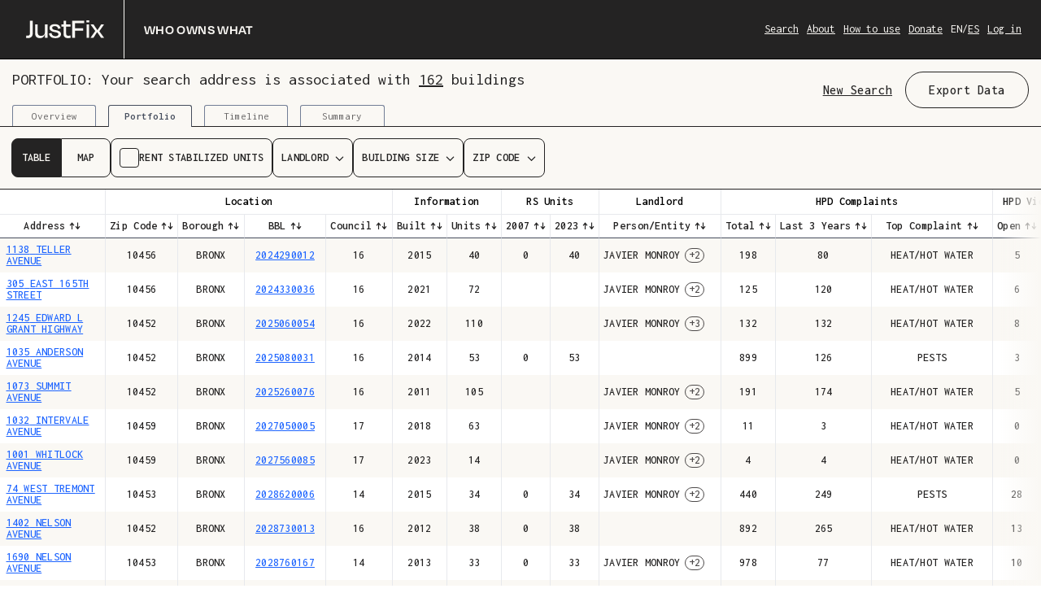

--- FILE ---
content_type: text/html; charset=UTF-8
request_url: https://whoownswhat.justfix.org/en/address/BRONX/2999/WEBSTER%20AVENUE/portfolio
body_size: 4693
content:
<!doctype html><html lang="en"><head><meta charset="utf-8"><meta name="viewport" content="width=device-width,initial-scale=1,shrink-to-fit=no"><meta name="theme-color" content="#000000"><meta name="version" content="e06555fed737266e9338534cd5b5f6c7928ef6d4"><link rel="manifest" href="/manifest.json"><link rel="shortcut icon" href="/favicon.ico"><meta name="facebook-domain-verification" content="o2zqsblxwru6hs8nojpihj5l7lacv4"/><meta name="jf-gtm-id" content="GTM-NMPT5JP"><script>!function(e,t,a,n,g){e[n]=e[n]||[],e[n].push({"gtm.start":(new Date).getTime(),event:"gtm.js"});var m=t.getElementsByTagName(a)[0],r=t.createElement(a);r.async=!0,r.src="https://www.googletagmanager.com/gtm.js?id=GTM-NMPT5JP",m.parentNode.insertBefore(r,m)}(window,document,"script","dataLayer")</script><script>function gtag(){dataLayer.push(arguments)}window.dataLayer=window.dataLayer||[],gtag("js",new Date),gtag("config","UA-67069242-5")</script><script>window._fs_host="fullstory.com",window._fs_script="edge.fullstory.com/s/fs.js",window._fs_org="MBQ2E",window._fs_namespace="FS",function(n,t,e,o,r,i,c,s){var u,f;(!(e in n)||(n.console&&n.console.log&&n.console.log('FullStory namespace conflict. Please set window["_fs_namespace"].'),!1))&&(c=n[e]=function(){var n=function(n,e,o,r){function i(i,c){t(n,e,o,i,c,r)}r=r||2;var c,s=/Async$/;return s.test(n)?(n=n.replace(s,""),"function"==typeof Promise?new Promise(i):function n(t){var e,o=[];function r(){e&&(o.forEach((function(n){var t;try{t=n[e[0]]&&n[e[0]](e[1])}catch(t){return void(n[3]&&n[3](t))}t&&t.then?t.then(n[2],n[3]):n[2]&&n[2](t)})),o.length=0)}function i(n){return function(t){e||(e=[n,t],r())}}return t(i(0),i(1)),{then:function(t,e){return n((function(n,i){o.push([t,e,n,i]),r()}))}}}(i)):t(n,e,o,c,c,r)};function t(t,e,o,r,i,c){return n._api?n._api(t,e,o,r,i,c):(n.q&&n.q.push([t,e,o,r,i,c]),null)}return n.q=[],n}(),s=function(n){function t(t){"function"==typeof t[4]&&t[4](new Error(n))}var e=c.q;if(e){for(var o=0;o<e.length;o++)t(e[o]);e.length=0,e.push=t}},function(){(i=t.createElement(o)).async=!0,i.crossOrigin="anonymous",i.src="https://"+r,i.onerror=function(){s("Error loading "+r)};var n=t.getElementsByTagName(o)[0];n&&n.parentNode?n.parentNode.insertBefore(i,n):t.head.appendChild(i)}(),function(){function n(){}function t(n,t,e){c(n,t,e,1)}function e(n,e,o){t("setProperties",{type:n,properties:e},o)}function o(n,t){e("user",n,t)}function r(n,t,e){o({uid:n},e),t&&o(t,e)}c.identify=r,c.setUserVars=o,c.identifyAccount=n,c.clearUserCookie=n,c.setVars=e,c.event=function(n,e,o){t("trackEvent",{name:n,properties:e},o)},c.anonymize=function(){r(!1)},c.shutdown=function(){t("shutdown")},c.restart=function(){t("restart")},c.log=function(n,e){t("log",{level:n,msg:e})},c.consent=function(n){t("setIdentity",{consent:!arguments.length||n})}}(),u="fetch",f="XMLHttpRequest",c._w={},c._w[f]=n[f],c._w[u]=n[u],n[u]&&(n[u]=function(){return c._w[u].apply(this,arguments)}),c._v="2.0.0")}(window,document,window._fs_namespace,"script",window._fs_script)</script><script>var _rollbarConfig={accessToken:"fef86ba10c2f4710925a5737badb6552",captureUncaught:!0,captureUnhandledRejections:!0,payload:{environment:"production",client:{javascript:{source_map_enabled:!0,code_version:"e06555fed737266e9338534cd5b5f6c7928ef6d4"}}}};!function(r){function o(n){if(e[n])return e[n].exports;var t=e[n]={exports:{},id:n,loaded:!1};return r[n].call(t.exports,t,t.exports,o),t.loaded=!0,t.exports}var e={};o.m=r,o.c=e,o.p="",o(0)}([function(r,o,e){"use strict";var n=e(1),t=e(4);(_rollbarConfig=_rollbarConfig||{}).rollbarJsUrl=_rollbarConfig.rollbarJsUrl||"https://cdnjs.cloudflare.com/ajax/libs/rollbar.js/2.4.6/rollbar.min.js",_rollbarConfig.async=void 0===_rollbarConfig.async||_rollbarConfig.async;var a=n.setupShim(window,_rollbarConfig),l=t(_rollbarConfig);window.rollbar=n.Rollbar,a.loadFull(window,document,!_rollbarConfig.async,_rollbarConfig,l)},function(r,o,e){"use strict";function n(r){return function(){try{return r.apply(this,arguments)}catch(r){try{console.error("[Rollbar]: Internal error",r)}catch(r){}}}}function t(r,o){this.options=r,this._rollbarOldOnError=null;var e=i++;this.shimId=function(){return e},window&&window._rollbarShims&&(window._rollbarShims[e]={handler:o,messages:[]})}function a(r){return n((function(){var o=this,e=Array.prototype.slice.call(arguments,0),n={shim:o,method:r,args:e,ts:new Date};window._rollbarShims[this.shimId()].messages.push(n)}))}var l=e(2),i=0,s=e(3).bind(null,(function(r,o){return new t(r,o)}));t.prototype.loadFull=function(r,o,e,t,a){var l=!1,i=o.createElement("script"),s=o.getElementsByTagName("script")[0],d=s.parentNode;i.crossOrigin="",i.src=t.rollbarJsUrl,e||(i.async=!0),i.onload=i.onreadystatechange=n((function(){if(!(l||this.readyState&&"loaded"!==this.readyState&&"complete"!==this.readyState)){i.onload=i.onreadystatechange=null;try{d.removeChild(i)}catch(r){}l=!0,function(){var o;if(void 0===r._rollbarDidLoad){o=new Error("rollbar.js did not load");for(var e,n,t,l,i=0;e=r._rollbarShims[i++];)for(e=e.messages||[];n=e.shift();)for(t=n.args||[],i=0;i<t.length;++i)if("function"==typeof(l=t[i])){l(o);break}}"function"==typeof a&&a(o)}()}})),d.insertBefore(i,s)},t.prototype.wrap=function(r,o,e){try{var n;if(n="function"==typeof o?o:function(){return o||{}},"function"!=typeof r)return r;if(r._isWrap)return r;if(!r._rollbar_wrapped&&(r._rollbar_wrapped=function(){e&&"function"==typeof e&&e.apply(this,arguments);try{return r.apply(this,arguments)}catch(e){var o=e;throw"string"==typeof o&&(o=new String(o)),o._rollbarContext=n()||{},o._rollbarContext._wrappedSource=r.toString(),window._rollbarWrappedError=o,o}},r._rollbar_wrapped._isWrap=!0,r.hasOwnProperty))for(var t in r)r.hasOwnProperty(t)&&(r._rollbar_wrapped[t]=r[t]);return r._rollbar_wrapped}catch(o){return r}};for(var d="log,debug,info,warn,warning,error,critical,global,configure,handleUncaughtException,handleUnhandledRejection,captureDomContentLoaded,captureLoad".split(","),c=0;c<d.length;++c)t.prototype[d[c]]=a(d[c]);r.exports={setupShim:function(r,o){var e=o.globalAlias||"Rollbar";if("object"==typeof r[e])return r[e];r._rollbarShims={},r._rollbarWrappedError=null;var t=new s(o);return n((function(){o.captureUncaught&&(t._rollbarOldOnError=r.onerror,l.captureUncaughtExceptions(r,t,!0),l.wrapGlobals(r,t,!0)),o.captureUnhandledRejections&&l.captureUnhandledRejections(r,t,!0);var n=o.autoInstrument;return(void 0===n||!0===n||"object"==typeof n&&n.network)&&r.addEventListener&&(r.addEventListener("load",t.captureLoad.bind(t)),r.addEventListener("DOMContentLoaded",t.captureDomContentLoaded.bind(t))),r[e]=t,t}))()},Rollbar:s}},function(r,o){"use strict";function e(r,o,e,n){r._rollbarWrappedError&&(n[4]||(n[4]=r._rollbarWrappedError),n[5]||(n[5]=r._rollbarWrappedError._rollbarContext),r._rollbarWrappedError=null),o.handleUncaughtException.apply(o,n),e&&e.apply(r,n)}function n(r,o,e){if(o.hasOwnProperty&&o.hasOwnProperty("addEventListener")){for(var n=o.addEventListener;n._rollbarOldAdd&&n.belongsToShim;)n=n._rollbarOldAdd;var t=function(o,e,t){n.call(this,o,r.wrap(e),t)};t._rollbarOldAdd=n,t.belongsToShim=e,o.addEventListener=t;for(var a=o.removeEventListener;a._rollbarOldRemove&&a.belongsToShim;)a=a._rollbarOldRemove;var l=function(r,o,e){a.call(this,r,o&&o._rollbar_wrapped||o,e)};l._rollbarOldRemove=a,l.belongsToShim=e,o.removeEventListener=l}}r.exports={captureUncaughtExceptions:function(r,o,n){if(r){var t;"function"==typeof o._rollbarOldOnError?t=o._rollbarOldOnError:r.onerror&&!r.onerror.belongsToShim&&(t=r.onerror,o._rollbarOldOnError=t);var a=function(){var n=Array.prototype.slice.call(arguments,0);e(r,o,t,n)};a.belongsToShim=n,r.onerror=a}},captureUnhandledRejections:function(r,o,e){if(r){"function"==typeof r._rollbarURH&&r._rollbarURH.belongsToShim&&r.removeEventListener("unhandledrejection",r._rollbarURH);var n=function(r){var e=r.reason,n=r.promise,t=r.detail;!e&&t&&(e=t.reason,n=t.promise),o&&o.handleUnhandledRejection&&o.handleUnhandledRejection(e,n)};n.belongsToShim=e,r._rollbarURH=n,r.addEventListener("unhandledrejection",n)}},wrapGlobals:function(r,o,e){if(r){var t,a,l="EventTarget,Window,Node,ApplicationCache,AudioTrackList,ChannelMergerNode,CryptoOperation,EventSource,FileReader,HTMLUnknownElement,IDBDatabase,IDBRequest,IDBTransaction,KeyOperation,MediaController,MessagePort,ModalWindow,Notification,SVGElementInstance,Screen,TextTrack,TextTrackCue,TextTrackList,WebSocket,WebSocketWorker,Worker,XMLHttpRequest,XMLHttpRequestEventTarget,XMLHttpRequestUpload".split(",");for(t=0;t<l.length;++t)r[a=l[t]]&&r[a].prototype&&n(o,r[a].prototype,e)}}}},function(r,o){"use strict";function e(r,o){this.impl=r(o,this),this.options=o,function(r){for(var o=function(r){return function(){var o=Array.prototype.slice.call(arguments,0);if(this.impl[r])return this.impl[r].apply(this.impl,o)}},e="log,debug,info,warn,warning,error,critical,global,configure,handleUncaughtException,handleUnhandledRejection,_createItem,wrap,loadFull,shimId,captureDomContentLoaded,captureLoad".split(","),n=0;n<e.length;n++)r[e[n]]=o(e[n])}(e.prototype)}e.prototype._swapAndProcessMessages=function(r,o){this.impl=r(this.options);for(var e,n,t;e=o.shift();)n=e.method,t=e.args,this[n]&&"function"==typeof this[n]&&("captureDomContentLoaded"===n||"captureLoad"===n?this[n].apply(this,[t[0],e.ts]):this[n].apply(this,t));return this},r.exports=e},function(r,o){"use strict";r.exports=function(r){return function(o){if(!o&&!window._rollbarInitialized){for(var e,n,t=(r=r||{}).globalAlias||"Rollbar",a=window.rollbar,l=function(r){return new a(r)},i=0;e=window._rollbarShims[i++];)n||(n=e.handler),e.handler._swapAndProcessMessages(l,e.messages);window[t]=n,window._rollbarInitialized=!0}}}}])</script><script>!function(e,t,n,a,o,c,s){e.fbq||(o=e.fbq=function(){o.callMethod?o.callMethod.apply(o,arguments):o.queue.push(arguments)},e._fbq||(e._fbq=o),o.push=o,o.loaded=!0,o.version="2.0",o.queue=[],(c=t.createElement(n)).async=!0,c.src="https://connect.facebook.net/en_US/fbevents.js",(s=t.getElementsByTagName(n)[0]).parentNode.insertBefore(c,s))}(window,document,"script"),fbq("init","2758942167460891"),fbq("set","agent","tmgoogletagmanager","2758942167460891"),fbq("track","PageView"),fbq("trackCustom","WoWAddressSearch")</script><noscript><img height="1" width="1" style="display:none" src="https://www.facebook.com/tr?id=2758942167460891&ev=PageView&noscript=1"/></noscript><link rel="preload" href="/fonts/Degular-Semibold.woff2" as="font" type="font/woff2" crossorigin><link rel="preload" href="/fonts/Degular-Semibold.woff" as="font" type="font/woff" crossorigin><link rel="preload" href="/fonts/SuisseIntlMono-Regular-WebS.woff2" as="font" type="font/woff2" crossorigin><link rel="preload" href="/fonts/SuisseIntlMono-Regular-WebS.woff" as="font" type="font/woff" crossorigin><style>@font-face{font-family:Degular;font-weight:400;font-style:normal;src:url(/fonts/Degular-Medium.woff2) format("woff2"),url(/fonts/Degular-Medium.woff) format("woff");unicode-range:U+00-7F,U+80-FF}@font-face{font-family:Degular;font-weight:600;font-style:normal;src:url(/fonts/Degular-Semibold.woff2) format("woff2"),url(/fonts/Degular-Semibold.woff) format("woff");unicode-range:U+00-7F,U+80-FF}@font-face{font-family:"Degular Display";font-weight:400;font-style:normal;src:url(/fonts/Degular_Display-Medium.woff2) format("woff2"),url(/fonts/Degular_Display-Medium.woff) format("woff");unicode-range:U+00-7F,U+80-FF}@font-face{font-family:"Suisse Int'l Mono";font-weight:400;font-style:normal;src:url(/fonts/SuisseIntlMono-Regular-WebS.woff2) format("woff2"),url(/fonts/SuisseIntlMono-Regular-WebS.woff) format("woff");unicode-range:U+00-7F,U+80-FF}</style><link rel="preconnect" href="https://fonts.googleapis.com"><link rel="preconnect" href="https://fonts.gstatic.com" crossorigin><link href="https://fonts.googleapis.com/css2?family=Inconsolata:wght@400;500;600&display=swap" rel="stylesheet"><link href="/static/css/2.768ff73c.chunk.css" rel="stylesheet"><link href="/static/css/main.e6abc163.chunk.css" rel="stylesheet"></head><body><noscript><iframe src="https://www.googletagmanager.com/ns.html?id=GTM-NMPT5JP" height="0" width="0" style="display:none;visibility:hidden"></iframe></noscript><noscript>You need to enable JavaScript to run this app.</noscript><div id="root"></div><script>!function(e){function t(t){for(var n,l,i=t[0],f=t[1],a=t[2],p=0,s=[];p<i.length;p++)l=i[p],Object.prototype.hasOwnProperty.call(o,l)&&o[l]&&s.push(o[l][0]),o[l]=0;for(n in f)Object.prototype.hasOwnProperty.call(f,n)&&(e[n]=f[n]);for(c&&c(t);s.length;)s.shift()();return u.push.apply(u,a||[]),r()}function r(){for(var e,t=0;t<u.length;t++){for(var r=u[t],n=!0,i=1;i<r.length;i++){var f=r[i];0!==o[f]&&(n=!1)}n&&(u.splice(t--,1),e=l(l.s=r[0]))}return e}var n={},o={1:0},u=[];function l(t){if(n[t])return n[t].exports;var r=n[t]={i:t,l:!1,exports:{}};return e[t].call(r.exports,r,r.exports,l),r.l=!0,r.exports}l.m=e,l.c=n,l.d=function(e,t,r){l.o(e,t)||Object.defineProperty(e,t,{enumerable:!0,get:r})},l.r=function(e){"undefined"!=typeof Symbol&&Symbol.toStringTag&&Object.defineProperty(e,Symbol.toStringTag,{value:"Module"}),Object.defineProperty(e,"__esModule",{value:!0})},l.t=function(e,t){if(1&t&&(e=l(e)),8&t)return e;if(4&t&&"object"==typeof e&&e&&e.__esModule)return e;var r=Object.create(null);if(l.r(r),Object.defineProperty(r,"default",{enumerable:!0,value:e}),2&t&&"string"!=typeof e)for(var n in e)l.d(r,n,function(t){return e[t]}.bind(null,n));return r},l.n=function(e){var t=e&&e.__esModule?function(){return e.default}:function(){return e};return l.d(t,"a",t),t},l.o=function(e,t){return Object.prototype.hasOwnProperty.call(e,t)},l.p="/";var i=this.webpackJsonpclient=this.webpackJsonpclient||[],f=i.push.bind(i);i.push=t,i=i.slice();for(var a=0;a<i.length;a++)t(i[a]);var c=f;r()}([])</script><script src="/static/js/2.7633852f.chunk.js"></script><script src="/static/js/main.f07a9817.chunk.js"></script></body></html>